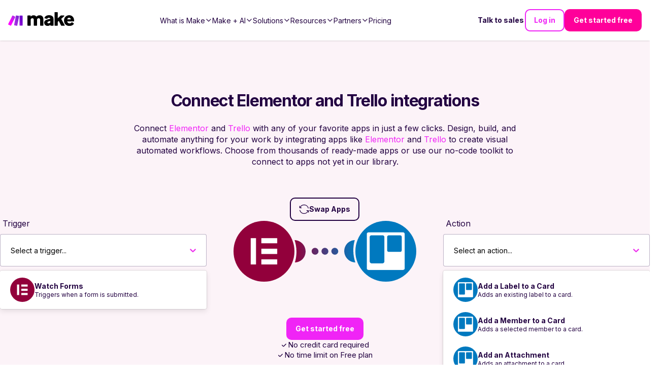

--- FILE ---
content_type: application/javascript; charset=UTF-8
request_url: https://www.make.com/_next/static/chunks/a7684d4e34c8947a.js
body_size: 7362
content:
(globalThis.TURBOPACK||(globalThis.TURBOPACK=[])).push(["object"==typeof document?document.currentScript:void 0,271073,e=>{e.v({iconBackground:"AppIcon-module-scss-module__75cMca__iconBackground",iconWrapper:"AppIcon-module-scss-module__75cMca__iconWrapper"})},379182,966153,e=>{"use strict";var a=e.i(843476),s=e.i(343794),t=e.i(642778),r=e.i(50198),l=e.i(271073);e.s(["default",0,e=>{let{app:i,className:d,iconWrapperClassName:n,dimensions:o=48,override:c}=e,u=t.default.get(i,"icon"),p=2*o/3;return(0,a.jsx)("div",{className:(0,s.default)(l.default.iconBackground,d),style:{backgroundColor:i?.theme,width:c?o:"",height:c?o:""},children:(0,a.jsx)("div",{className:(0,s.default)(l.default.iconWrapper,n),children:(0,a.jsx)("div",{children:u?(0,a.jsx)(r.default,{src:i.icon?.src??i.icon?.url,alt:i.icon?.alt??i.icon?.title,layout:"responsive",sizes:`${p/10}rem`,height:u.height*p/u.width,width:p}):null})})})}],966153),e.s([],379182)},716686,e=>{"use strict";var a=e.i(843476);function s({gradient:e}){return(0,a.jsx)("svg",{role:"none",width:"100%",height:"100%",viewBox:"0 0 68 26",fill:e?`url(#${e})`:"currentColor",xmlns:"http://www.w3.org/2000/svg",children:(0,a.jsx)("path",{fillRule:"evenodd",clipRule:"evenodd",d:"M0.532338 25.4985C1.73819 21.4918 2.34739 17.2198 2.25916 12.7856C2.17406 8.5092 1.44629 4.38372 0.169922 0.501465C6.85519 0.752486 12.3032 6.25125 12.4375 12.9978C12.5727 19.7898 7.27194 25.3171 0.532338 25.4985ZM26.8268 13.003C26.8687 15.1101 25.1958 16.8182 23.0903 16.8182C20.9848 16.8182 19.2439 15.1101 19.202 13.003C19.16 10.8959 20.8329 9.18783 22.9384 9.18783C25.044 9.18783 26.7848 10.8959 26.8268 13.003ZM34.1059 16.8182C36.2114 16.8182 37.8843 15.1101 37.8423 13.003C37.8004 10.8959 36.0596 9.18783 33.954 9.18783C31.8485 9.18783 30.1757 10.8959 30.2176 13.003C30.2595 15.1101 32.0004 16.8182 34.1059 16.8182ZM48.8658 13.003C48.9078 15.1101 47.2349 16.8182 45.1293 16.8182C43.0238 16.8182 41.283 15.1101 41.241 13.003C41.1991 10.8959 42.872 9.18783 44.9775 9.18783C47.083 9.18783 48.8239 10.8959 48.8658 13.003ZM65.7322 12.7856C65.8205 17.2197 66.5997 21.4916 67.9649 25.4983C61.2217 25.3128 55.7052 19.7872 55.5701 12.9978C55.4359 6.25389 60.661 0.756795 67.3325 0.501748C66.2107 4.38392 65.6471 8.5093 65.7322 12.7856Z"})})}e.s(["default",()=>s])},764644,e=>{e.v({connectedIconsContainer:"ConnectedIcons-module-scss-module__vTB0Xa__connectedIconsContainer",unitWrapper:"ConnectedIcons-module-scss-module__vTB0Xa__unitWrapper"})},174724,e=>{e.v({AppOwnerCard_label:"AppOwnerCard-module-scss-module__VKvepW__AppOwnerCard_label",AppOwnerCard_label___enterprise:"AppOwnerCard-module-scss-module__VKvepW__AppOwnerCard_label___enterprise",AppOwnerCard_label___verified:"AppOwnerCard-module-scss-module__VKvepW__AppOwnerCard_label___verified",appOwnerCard:"AppOwnerCard-module-scss-module__VKvepW__appOwnerCard",appOwnerCardBody:"AppOwnerCard-module-scss-module__VKvepW__appOwnerCardBody",appOwnerCardDescription:"AppOwnerCard-module-scss-module__VKvepW__appOwnerCardDescription",appOwnerCardDescriptionText:"AppOwnerCard-module-scss-module__VKvepW__appOwnerCardDescriptionText",appOwnerCardFooterLink:"AppOwnerCard-module-scss-module__VKvepW__appOwnerCardFooterLink",appOwnerCardHeader:"AppOwnerCard-module-scss-module__VKvepW__appOwnerCardHeader",appOwnerCardHeaderTitle:"AppOwnerCard-module-scss-module__VKvepW__appOwnerCardHeaderTitle",appOwnerCardLogo:"AppOwnerCard-module-scss-module__VKvepW__appOwnerCardLogo",appOwnerCardLogoWrapper:"AppOwnerCard-module-scss-module__VKvepW__appOwnerCardLogoWrapper",appOwnerCardMakeLogo:"AppOwnerCard-module-scss-module__VKvepW__appOwnerCardMakeLogo"})},873282,(e,a,s)=>{var t=e.r(653336);a.exports=function(e){return"function"==typeof e?e:t}},793448,(e,a,s)=>{var t=e.r(212895),r=e.r(453587),l=e.r(873282),i=e.r(45350);a.exports=function(e,a){return(i(e)?t:r)(e,l(a))}},198658,e=>{"use strict";var a=e.i(642778);function s(e="",t,r=""){let l="",i=a.default.uniq(a.default.compact(a.default.flatten([t])));return e&&(l=i.length>0?e.replaceAll("{name}",i.join(" and ")):e),r&&(l=l.replace("{description}",r)),l}e.s(["default",()=>s])},111534,e=>{"use strict";function a(e){let a=e.toString().split(".");return a[0]=a[0].replace(/\B(?=(\d{3})+(?!\d))/g,","),a.join(".")}function s(e="",t){return e.replace(/\{range\}/g,a(1e3*Math.floor(t/1e3))).replace(/\{count\}/g,a(t))}e.s(["default",()=>s],111534)},711669,e=>{e.v({aboutShareWrapper:"DetailsHeader-module-scss-module__iTfAJG__aboutShareWrapper",appDescription:"DetailsHeader-module-scss-module__iTfAJG__appDescription",appDetailsContainer:"DetailsHeader-module-scss-module__iTfAJG__appDetailsContainer",appHeader:"DetailsHeader-module-scss-module__iTfAJG__appHeader",appIcon:"DetailsHeader-module-scss-module__iTfAJG__appIcon",appLogo:"DetailsHeader-module-scss-module__iTfAJG__appLogo",appMainDetailsContainer:"DetailsHeader-module-scss-module__iTfAJG__appMainDetailsContainer",appTryButton:"DetailsHeader-module-scss-module__iTfAJG__appTryButton",appsContainer:"DetailsHeader-module-scss-module__iTfAJG__appsContainer",appsIncludedWrapper:"DetailsHeader-module-scss-module__iTfAJG__appsIncludedWrapper",bodyText:"DetailsHeader-module-scss-module__iTfAJG__bodyText",buttonCaption:"DetailsHeader-module-scss-module__iTfAJG__buttonCaption",buttonContainer:"DetailsHeader-module-scss-module__iTfAJG__buttonContainer",categoriesTitle:"DetailsHeader-module-scss-module__iTfAJG__categoriesTitle",categoriesWrapper:"DetailsHeader-module-scss-module__iTfAJG__categoriesWrapper",category:"DetailsHeader-module-scss-module__iTfAJG__category",checkmark:"DetailsHeader-module-scss-module__iTfAJG__checkmark",checkmarkContainer:"DetailsHeader-module-scss-module__iTfAJG__checkmarkContainer",communityInfoText:"DetailsHeader-module-scss-module__iTfAJG__communityInfoText",communityLabel:"DetailsHeader-module-scss-module__iTfAJG__communityLabel",companyNameContainer:"DetailsHeader-module-scss-module__iTfAJG__companyNameContainer",descriptionHeader:"DetailsHeader-module-scss-module__iTfAJG__descriptionHeader",desktop:"DetailsHeader-module-scss-module__iTfAJG__desktop",headerContainer:"DetailsHeader-module-scss-module__iTfAJG__headerContainer",headerRow:"DetailsHeader-module-scss-module__iTfAJG__headerRow",hideToggle:"DetailsHeader-module-scss-module__iTfAJG__hideToggle",mobile:"DetailsHeader-module-scss-module__iTfAJG__mobile",partnersInfo:"DetailsHeader-module-scss-module__iTfAJG__partnersInfo",placeholderImage:"DetailsHeader-module-scss-module__iTfAJG__placeholderImage",shareDrawerWrapper:"DetailsHeader-module-scss-module__iTfAJG__shareDrawerWrapper",showToggle:"DetailsHeader-module-scss-module__iTfAJG__showToggle",templateIcon:"DetailsHeader-module-scss-module__iTfAJG__templateIcon",truncateArrow:"DetailsHeader-module-scss-module__iTfAJG__truncateArrow",truncated:"DetailsHeader-module-scss-module__iTfAJG__truncated",twoAppsLogo:"DetailsHeader-module-scss-module__iTfAJG__twoAppsLogo"})},536535,e=>{"use strict";e.s(["prependHttpsIfNeeded",0,e=>e.startsWith("http://")||e.startsWith("https://")?e:e.startsWith("//")?`https:${e}`:`https://${e}`])},9830,e=>{"use strict";var a=e.i(843476),s=e.i(343794),t=e.i(482820),r=e.i(835405);e.i(379182);var l=e.i(966153),i=e.i(716686),d=e.i(764644);let n=e=>{let{apps:n,className:o}=e,c=(0,t.default)(e,"dimensions",60),u=n.map(e=>e.theme);return(0,a.jsx)("div",{className:(0,s.default)(o,d.default.connectedIconsContainer),children:n&&n.map((e,t)=>(0,a.jsxs)("div",{className:(0,s.default)(d.default.unitWrapper),children:[(0,a.jsx)(l.default,{app:e,className:(0,s.default)(d.default.appIcon),dimensions:c,override:!0},t),t!==(0,r.default)(n)-1?(0,a.jsxs)("div",{className:(0,s.default)(d.default.iconConnectionWrapper),style:{width:c,height:c},children:[(0,a.jsx)("svg",{style:{width:0,height:0,position:"absolute"},"aria-hidden":"true",focusable:"false",children:(0,a.jsxs)("linearGradient",{id:`connection-gradient-${t}`,x2:"1",y2:"0",children:[(0,a.jsx)("stop",{offset:"0%",stopColor:u[t]}),(0,a.jsx)("stop",{offset:"100%",stopColor:u[t+1]})]})}),(0,a.jsx)(i.default,{gradient:`connection-gradient-${t}`})]}):""]},`appConnection-${t}`))})};e.i(369281);var o=e.i(644397),c=e.i(861413),u=e.i(657688),p=e.i(294256),m=e.i(174724);let f=({app:e,isEnterprise:t})=>(0,a.jsxs)("div",{"data-cy":"app-owner-card",className:m.default.appOwnerCard,children:[(0,a.jsxs)("div",{className:m.default.appOwnerCardHeader,children:[(0,a.jsx)("div",{children:(0,a.jsx)(l.default,{dimensions:70,app:e,override:!0})}),(0,a.jsx)("div",{className:m.default.appOwnerCardHeaderTitle,children:e.name})]}),(0,a.jsxs)("div",{className:m.default.appOwnerCardBody,children:[(0,a.jsx)(c.Tooltip,{content:"Verified apps are reviewed by Make.",children:(0,a.jsxs)("div",{className:m.default.AppOwnerCard_label,children:[(0,a.jsx)(p.IoShieldCheckmark,{size:10}),"Verified"]})}),e.ownerRelationship&&"3rd party"!==e.ownerRelationship&&(0,a.jsx)(c.Tooltip,{content:(e=>{if(e.ownerRelationship&&"3rd party"!==e.ownerRelationship)switch(e.ownerRelationship){case"Official Vendor":return"App developer is its official vendor.";case"Partner":return"App developer is Make partner.";case"Developer":return"App was created by a developer.";case"Certified Developer":return"App developer is certified."}})(e)??"",children:(0,a.jsx)("div",{className:m.default.AppOwnerCard_label,children:e.ownerRelationship})}),t&&(0,a.jsx)(c.Tooltip,{content:"This app is only available on the Enterprise plan.",children:(0,a.jsx)("div",{"data-tooltip-id":"enterprise-tooltip","data-tooltip-place":"bottom",className:(0,s.default)(m.default.AppOwnerCard_label,m.default.AppOwnerCard_label___enterprise),children:"Enterprise"})})]}),(0,a.jsx)("div",{className:m.default.appOwnerCardDescription,children:(0,a.jsx)("p",{className:m.default.appOwnerCardDescriptionText,children:(e=>{switch(e.ownerRelationship){case"Official Vendor":return(0,a.jsxs)("span",{children:["This app is supported and maintained by the vendor"," ",e.owner?.siteUrl?(0,a.jsx)(o.DeprecatedLink,{link:e.owner?.siteUrl,external:!0,children:e.owner?.name}):e.owner?.name,"."]});case"Partner":return(0,a.jsxs)("span",{children:["This app is supported and maintained by our partner"," ",e.owner?.slug?(0,a.jsx)(o.DeprecatedLink,{link:"/partners-directory/"+e.owner?.slug,className:m.default.appOwnerCardFooterLink,children:e.owner?.name}):e.owner?.name,"."]});case"Certified Developer":return(0,a.jsxs)("span",{children:["This app is supported and maintained by certified developer ",e.owner?.name,"."]});case"Developer":return(0,a.jsxs)("span",{children:["This app is supported and maintained by developer ",e.owner?.name,"."]});case"3rd party":return(0,a.jsx)("span",{children:"This app is supported and maintained by a 3rd party."});case null:return(0,a.jsx)("span",{children:"This app is supported and maintained by Make."})}})(e)})}),e.ownerRelationship?e.owner?.logo?(0,a.jsx)("div",{className:m.default.appOwnerCardLogoWrapper,children:(0,a.jsx)(u.default,{className:m.default.appOwnerCardLogo,fill:!0,src:e.owner.logo.src,alt:e.owner.logo.alt,sizes:"30px"})}):null:(0,a.jsx)(u.default,{className:m.default.appOwnerCardMakeLogo,width:70,height:30,src:"https://images.ctfassets.net/un655fb9wln6/1k5wBPhbu5kXiaYlFWgEJE/b590772959bd510e64cf230ef37bba3e/Make-Logo-RGB.svg",alt:"Make Logo"})]});var _=e.i(412998),g=e.i(175726),h=e.i(613240),C=e.i(138490);e.i(793448),e.i(45350);var x=e.i(198658),A=e.i(111534),v=e.i(642778),T=e.i(745009),j=e.i(271645),w=e.i(711669),b=e.i(108279),k=e.i(522016),D=e.i(536535);let y={app:T.default.shape({name:T.default.string.isRequired,categoriesCollection:T.default.shape({items:T.default.arrayOf(T.default.shape({name:T.default.string.isRequired,slug:T.default.string.isRequired}).isRequired).isRequired}).isRequired,subcategoriesCollection:T.default.shape({items:T.default.arrayOf(T.default.shape({name:T.default.string.isRequired,slug:T.default.string.isRequired}).isRequired)})}).isRequired,app2:T.default.shape({name:T.default.string.isRequired,categoriesCollection:T.default.shape({items:T.default.arrayOf(T.default.shape({name:T.default.string.isRequired,slug:T.default.string.isRequired}).isRequired).isRequired}).isRequired,subcategoriesCollection:T.default.shape({items:T.default.arrayOf(T.default.shape({name:T.default.string.isRequired,slug:T.default.string.isRequired}).isRequired)})}),app3:T.default.shape({name:T.default.string.isRequired,categoriesCollection:T.default.shape({items:T.default.arrayOf(T.default.shape({name:T.default.string.isRequired,slug:T.default.string.isRequired}).isRequired).isRequired}).isRequired,subcategoriesCollection:T.default.shape({items:T.default.arrayOf(T.default.shape({name:T.default.string.isRequired,slug:T.default.string.isRequired}).isRequired)})}),customAppDetails:T.default.string,appDetails:T.default.shape({backLink:T.default.object.isRequired,title:T.default.string.isRequired,subtitle:T.default.string.isRequired,description:T.default.string.isRequired,cta:T.default.object.isRequired,cta2:T.default.object.isRequired,ctaLink:T.default.object.isRequired}),total:T.default.number.isRequired,scrollRef:T.default.object,discoverTemplatesData:T.default.shape({dataCta:T.default.string,dataRole:T.default.string,name:T.default.string.isRequired,slug:T.default.string.isRequired})},R=({app:e,app2:t,app3:r,appDetails:l,total:i,isAddOnApp:d,customAppDetails:o,scrollRef:c,discoverTemplatesData:u})=>{var p;let m,T,y=[e.name,t?.name,r?.name],R=(m=(void 0)??C.baseConfig.hostUrl,(T=[e,t,r].filter(e=>!!e)).length>1?T.map(e=>`[${e.name}](${m}/en/integrations/${e.slug})`):[e.name]),N=(0,j.useRef)(null),J=[e,t].filter(e=>!!e).every(e=>e.isEnterprise),O=t?l?.cta2:l?.cta,I=(0,a.jsxs)(a.Fragment,{children:[J?(0,a.jsx)(g.ButtonLink,{link:{...O,dataRole:"Enterprise",dataCta:"App Page"},href:"https://www.make.com/en/talk-to-sales",text:"Talk to sales"}):(0,a.jsx)(g.ButtonLink,{variant:"filled",theme:"white",link:{name:(0,A.default)((0,x.default)(O?.name,y),i),slug:(0,x.default)(O?.slug,e?.slug)??"",dataCta:"App Page",dataRole:"SignUp"},dataCy:"app-details-get-started-button"}),t?(0,a.jsx)(_.Button,{onClick:e=>{e.preventDefault(),c?.current?.scrollIntoView({behavior:"smooth"})},text:"Discover templates",secondary:!0,variant:"outline"}):e.urlToAppDocumentation&&(0,a.jsx)(g.ButtonLink,{link:(p=e.urlToAppDocumentation,l?.ctaLink.slug?{...l.ctaLink,slug:(0,D.prependHttpsIfNeeded)(p)}:l?.ctaLink),text:l?.ctaLink?.name,secondary:!0,variant:"outline"})]});return(0,a.jsxs)("div",{"data-cy":"old-app-details-header",className:(0,s.default)("container",w.default.appHeader),children:[(0,a.jsxs)("div",{className:w.default.headerContainer,children:[(0,a.jsxs)("div",{className:(0,s.default)(w.default.appMainDetailsContainer),children:[(0,a.jsx)("h1",{className:"h2","data-cy":"abc-header",children:(0,A.default)((0,x.default)(l?.title,y),i)}),d&&(0,a.jsxs)("div",{children:[(0,a.jsx)("div",{className:w.default.communityLabel,children:"Community"}),(0,a.jsxs)("p",{className:w.default.communityInfoText,children:[(0,x.default)("{name}",y)," app was contributed by community users and is developed, supported and maintained by community."]})]}),(0,a.jsxs)("div",{ref:N,className:(0,s.default)("body-large",w.default.bodyText,w.default.truncated),children:[o&&(0,a.jsx)(b.MarkdownWithLink,{link:({href:e,children:s})=>(0,a.jsx)(k.default,{target:"_blank",href:e,children:s}),children:o}),!o&&(0,a.jsx)("div",{"data-cy":"abc-description",children:(0,a.jsx)(b.MarkdownWithLink,{link:({href:e,children:s})=>(0,a.jsx)(k.default,{target:"_blank",href:e,children:s}),children:!t&&e?.useCustomDescription&&e?.description?e.description:(0,A.default)((0,x.default)(l?.description,R),i)})})]})]}),(0,a.jsx)("div",{className:(0,s.default)(w.default.appLogo,w.default.twoAppsLogo),children:d||t||r?(0,a.jsx)(n,{apps:v.default.compact([e,t,r]),dimensions:80,className:w.default.templateIcon}):(0,a.jsx)(f,{app:e,isEnterprise:J})})]}),(0,a.jsx)("div",{className:w.default.appDetailsContainer,children:(0,a.jsx)("div",{className:w.default.appDescription,children:!d&&(0,a.jsx)("div",{className:(0,s.default)(w.default.buttonContainer,w.default.desktop),children:I})})}),!d&&(0,a.jsx)("div",{className:(0,s.default)(w.default.buttonContainer,w.default.mobile),children:I}),(0,a.jsxs)("div",{className:w.default.checkmarkContainer,children:[(0,a.jsxs)("div",{className:w.default.checkmark,children:[(0,a.jsx)(h.default,{}),"No credit card required"]}),(0,a.jsxs)("div",{className:w.default.checkmark,children:[(0,a.jsx)(h.default,{}),"No time limit on Free plan"]})]})]})};R.propTypes=y,e.s(["OldAppDetailsHeader",0,R],9830)},962877,e=>{e.v({filtersContainer:"PillFilter-module-scss-module__RdjsAW__filtersContainer"})},216335,e=>{e.v({appIcon1:"TemplateIcon-module-scss-module__UbObwa__appIcon1",appIcon2:"TemplateIcon-module-scss-module__UbObwa__appIcon2",appIcon3:"TemplateIcon-module-scss-module__UbObwa__appIcon3",templateIcon:"TemplateIcon-module-scss-module__UbObwa__templateIcon"})},477800,e=>{"use strict";var a=e.i(198658);e.s(["replacePlaceholders",0,(e,s,t,r)=>{let l,i,d,n;return l=e.replaceAll("{app_A}",s).replaceAll("{app_B}",t),i=s,d=t,n=r,(0,a.default)(l,[i,d,n])}])},278755,e=>{e.v({appIcon:"TriggersAndActions-module-scss-module__h4c8Va__appIcon",appWrapper:"TriggersAndActions-module-scss-module__h4c8Va__appWrapper",badge:"TriggersAndActions-module-scss-module__h4c8Va__badge",description:"TriggersAndActions-module-scss-module__h4c8Va__description",filteredResults:"TriggersAndActions-module-scss-module__h4c8Va__filteredResults",headerContainer:"TriggersAndActions-module-scss-module__h4c8Va__headerContainer",heading:"TriggersAndActions-module-scss-module__h4c8Va__heading",integrationIcon:"TriggersAndActions-module-scss-module__h4c8Va__integrationIcon",integrationType:"TriggersAndActions-module-scss-module__h4c8Va__integrationType",linkWrapper:"TriggersAndActions-module-scss-module__h4c8Va__linkWrapper",loadLess:"TriggersAndActions-module-scss-module__h4c8Va__loadLess",loadMore:"TriggersAndActions-module-scss-module__h4c8Va__loadMore",searchInput:"TriggersAndActions-module-scss-module__h4c8Va__searchInput",searchResultIcon:"TriggersAndActions-module-scss-module__h4c8Va__searchResultIcon",searchResults:"TriggersAndActions-module-scss-module__h4c8Va__searchResults",templateIcon:"TriggersAndActions-module-scss-module__h4c8Va__templateIcon",templateWrapper:"TriggersAndActions-module-scss-module__h4c8Va__templateWrapper",triggerWrapper:"TriggersAndActions-module-scss-module__h4c8Va__triggerWrapper",triggersAndActions:"TriggersAndActions-module-scss-module__h4c8Va__triggersAndActions"})},625617,e=>{"use strict";var a=e.i(843476);e.i(379182);var s=e.i(966153),t=e.i(412998),r=e.i(343794),l=e.i(642778),i=e.i(653145),d=e.i(962877);let n=({name:e,control:s,setValue:n,optionsArray:o,defaultValue:c,containerClassName:u,multiselect:p})=>(0,a.jsx)(i.Controller,{control:s,name:e,defaultValue:c,rules:{required:"Error"},render:({field:{name:e,value:s}})=>(0,a.jsx)("div",{className:(0,r.default)(d.default.filtersContainer,u),children:o.map((r,i)=>(0,a.jsx)(t.Button,{variant:r===s?"filled":"outline",onClick:()=>(function(e,a,s){if(p){let t=l.default.compact(l.default.split(s,", "));if(t?.length===0)n(e,a,{shouldValidate:!0});else n(e,(t||[]).includes(a)?l.default.join(l.default.filter(t,e=>e!==a),", "):l.default.join([...t,a],", "),{shouldValidate:!0})}else n(e,a,{shouldValidate:!0})})(e,r,s),text:r},`pill-filter-${i}`))})});var o=e.i(269140),c=e.i(216335),u=e.i(745009);let p={apps:u.default.arrayOf(u.default.object.isRequired).isRequired,dimensions:u.default.number,className:u.default.string},m=({apps:e,dimensions:t=60,className:l})=>{let i=5*t/8;return(0,a.jsx)("div",{className:(0,r.default)(c.default.templateIcon,l),children:e&&e.map((e,t)=>(0,a.jsx)(s.default,{app:e,className:0===t?c.default.appIcon:c.default.appIcon2,dimensions:i},t))})};function f(){return(0,a.jsx)("svg",{role:"none",width:"100%",height:"100%",viewBox:"0 0 16 16",fill:"none",xmlns:"http://www.w3.org/2000/svg",children:(0,a.jsx)("path",{d:"M10.0161 3.04705C10.0834 3.08606 10.1355 3.14673 10.1638 3.21915C10.1921 3.29157 10.1951 3.37146 10.1722 3.44578L8.93404 7.4688H11.2185C11.2856 7.46877 11.3513 7.48841 11.4074 7.52527C11.4635 7.56214 11.5076 7.61464 11.5342 7.67627C11.5608 7.7379 11.5688 7.80598 11.5571 7.8721C11.5455 7.93822 11.5148 7.99948 11.4687 8.04833L5.96903 13.8917C5.91581 13.9483 5.845 13.9852 5.76813 13.9964C5.69126 14.0076 5.61287 13.9924 5.54573 13.9534C5.4786 13.9143 5.42667 13.8536 5.39843 13.7813C5.37018 13.7089 5.36727 13.6291 5.39018 13.5549L6.6283 9.53118H4.34387C4.27673 9.53121 4.21106 9.51158 4.15496 9.47471C4.09885 9.43784 4.05477 9.38535 4.02816 9.32371C4.00155 9.26208 3.99357 9.194 4.0052 9.12788C4.01684 9.06176 4.04758 9.0005 4.09363 8.95165L9.59332 3.10824C9.64647 3.05173 9.71717 3.01486 9.79393 3.00362C9.87069 2.99239 9.94899 3.00745 10.0161 3.04636V3.04705Z",fill:"currentColor"})})}function _(e=[],a="slug",s="name",t="asc"){return e.length>1?l.default.orderBy(l.default.uniqBy(l.default.compact(l.default.flatten(l.default.concat(e.map(e=>e)))),a),s,t):e.length>0?l.default.orderBy(l.default.uniqBy(e[0],a),s,t):[]}m.propTypes=p;var g=e.i(198658),h=e.i(111534),C=e.i(271645),x=e.i(33750),A=e.i(477800),v=e.i(278755),T=e.i(108279),j=e.i(522016);e.s(["default",0,e=>{let{app:d,app2:c,app3:u,appDetails:p,total:w}=e,b=(e,a)=>e?.map(e=>({...e,category:a})),k=_([b(l.default.get(d,"triggersJson"),"Trigger"),b(l.default.get(c,"triggersJson"),"Trigger"),b(l.default.get(u,"triggersJson"),"Trigger")]),D=_([b(l.default.get(d,"actionsJson"),"Action"),b(l.default.get(c,"actionsJson"),"Action"),b(l.default.get(u,"actionsJson"),"Action")]),y=_([b(l.default.get(d,"searchesJson"),"Search"),b(l.default.get(c,"searchesJson"),"Search"),b(l.default.get(u,"searchesJson"),"Search")]),R=_([b(l.default.get(d,"aggregatorsJson"),"Aggregator"),b(l.default.get(c,"aggregatorsJson"),"Aggregator"),b(l.default.get(u,"aggregatorsJson"),"Aggregator")]),N=_([b(l.default.get(d,"feedersJson"),"Feeder"),b(l.default.get(c,"feedersJson"),"Feeder"),b(l.default.get(u,"feedersJson"),"Feeder")]),J=_([b(l.default.get(d,"transformersJson"),"Transformer"),b(l.default.get(c,"transformersJson"),"Transformer"),b(l.default.get(u,"transformersJson"),"Transformer")]),O=_([b(l.default.get(d,"triggersJson"),"Trigger"),b(l.default.get(d,"actionsJson"),"Action"),b(l.default.get(d,"aggregatorsJson"),"Aggregator"),b(l.default.get(d,"feedersJson"),"Feeder"),b(l.default.get(d,"transformersJson"),"Transformer"),b(l.default.get(d,"searchesJson"),"Search")]),I=_([b(l.default.get(c,"triggersJson"),"Trigger"),b(l.default.get(c,"actionsJson"),"Action"),b(l.default.get(c,"aggregatorsJson"),"Aggregator"),b(l.default.get(c,"feedersJson"),"Feeder"),b(l.default.get(c,"transformersJson"),"Transformer"),b(l.default.get(c,"searchesJson"),"Search")]),S=_([b(l.default.get(u,"triggersJson"),"Trigger"),b(l.default.get(u,"actionsJson"),"Action"),b(l.default.get(u,"aggregatorsJson"),"Aggregator"),b(l.default.get(u,"feedersJson"),"Feeder"),b(l.default.get(u,"transformersJson"),"Transformer"),b(l.default.get(u,"searchesJson"),"Search")]),W=_([O,I,S]),q=x.isMobile?4:9,{watch:L,setValue:H,handleSubmit:V,control:M}=(0,i.useForm)(),[G,B]=(0,C.useState)(W),[F,$]=(0,C.useState)(W),[K,P]=(0,C.useState)(q),E=[d?.name,c?.name,u?.name],U=`All Modules (${W.length})`,Z=`Triggers (${k.length})`,z=`Actions (${D.length})`,X=`Search (${y.length})`,Y=`Transformer (${J.length})`,Q=`Aggregator (${R.length})`,ee=`Feeder (${N.length})`,ea=l.default.compact([U,k.length>0?Z:null,D.length>0?z:null,y.length>0?X:null,J.length>0?Y:null,R.length>0?Q:null,N.length>0?ee:null]),[es,et]=(0,C.useState)(U),er=()=>{P(q)};(0,C.useEffect)(()=>{let e=L("triggerAndActionSearch");if(es!==e)switch(et(e),e){case U:B(W);break;case Z:B(k);break;case z:B(D);break;case X:B(y);break;case Q:B(R);break;case ee:B(N);break;case Y:B(J);break;default:B(W)}},[L("triggerAndActionSearch")]),(0,C.useEffect)(()=>{let e;e=l.default.cloneDeep(G),e=l.default.filter(G,e=>{let a=(e?.name||e?.title||"").toLowerCase(),s=(e?.description||"").toLowerCase(),t=(l.default.get(e,"categoriesCollection.items")||[]).map(e=>(e?.name||"").toLowerCase()),r=(l.default.get(e,"subcategoriesCollection.items")||[]).map(e=>(e?.name||"").toLowerCase()),i=(l.default.get(e,"appsCollection.items")||[]).map(e=>(e?.name||"").toLowerCase()),d=e=>l.default.compact(e.map(e=>e.includes(""))).length>0;return a.includes("")||s.includes("")||d(t)||d(r)||d(i)}),l.default.xor(e,F).length>0&&($(e),er())},[L("triggerAndActionSearch"),G]);let el=l.default.get(p,"missingSearchResultsTitle"),ei=l.default.get(p,"missingSearchResultsDescription"),ed=F instanceof Array&&F.slice(0,K).map((e,t)=>(0,a.jsxs)("div",{"data-cy":"TriggersAndActions__item",className:(0,r.default)(v.default.triggerWrapper,"card-background"),children:[(0,a.jsx)("div",{className:v.default.searchResultIcon,children:(e=>{if(!O.some(a=>a.description===e.description)&&!I.some(a=>a.description===e.description)&&!S.some(a=>a.description===e.description))return null;if(!I.some(a=>a.description===e.description)&&!S.some(a=>a.description===e.description))return(0,a.jsx)(s.default,{app:d,className:v.default.appIcon});if(!O.some(a=>a.description===e.description)&&!S.some(a=>a.description===e.description))return(0,a.jsx)(s.default,{app:c,className:v.default.appIcon});if(!O.some(a=>a.description===e.description)&&!I.some(a=>a.description===e.description))return(0,a.jsx)(s.default,{app:u,className:v.default.appIcon});if(!S.some(a=>a.description===e.description))return(0,a.jsx)(m,{apps:l.default.compact([d,c]),className:v.default.templateIcon});else if(!I.some(a=>a.description===e.description))return(0,a.jsx)(m,{apps:l.default.compact([d,u]),className:v.default.templateIcon});else if(!O.some(a=>a.description===e.description))return(0,a.jsx)(m,{apps:l.default.compact([c,u]),className:v.default.templateIcon});else if(O.some(a=>a.description===e.description)&&I.some(a=>a.description===e.description)&&S.some(a=>a.description===e.description))return(0,a.jsx)(m,{apps:l.default.compact([d,c,u]),className:v.default.templateIcon})})(e)}),(0,a.jsxs)("div",{className:v.default.searchResultText,children:[(0,a.jsx)("div",{className:(0,r.default)("heading",v.default.heading),children:e?.name}),(0,a.jsx)("p",{className:(0,r.default)("caption",v.default.description),children:e?.description}),(0,a.jsxs)("div",{className:(0,r.default)("small",v.default.integrationType),children:[(0,a.jsx)("div",{className:v.default.integrationIcon,children:(0,a.jsx)(f,{})}),(0,a.jsxs)("div",{children:[e.category,e.listener&&(0,a.jsx)("small",{children:", Instant"}),e.acid&&(0,a.jsx)("small",{children:", Acid"})]})]})]})]},t));return(0,a.jsxs)("div",{"data-cy":"triggers-and-actions-section",className:(0,r.default)("container",v.default.triggersAndActions),children:[(0,a.jsxs)("div",{className:v.default.headerContainer,children:[(0,a.jsx)("h2",{"data-cy":"triggers-header",children:(0,h.default)((0,g.default)(p?.triggersTitle,E),w)}),(0,a.jsx)("div",{className:"body-large","data-cy":"triggers-description",children:(0,a.jsx)(T.MarkdownWithLink,{link:({href:e,children:s})=>(0,a.jsx)(j.default,{target:"_blank",href:e,children:s}),children:(0,h.default)((0,A.replacePlaceholders)(p?.triggersDescription,d?.name??"",c?.name??"",u?.name),w)})})]}),(0,a.jsxs)("div",{className:v.default.searchContainer,children:[(0,a.jsx)("form",{className:v.default.searchForm,onSubmit:V((e,a)=>{a.preventDefault()}),children:(0,a.jsx)(n,{name:"triggerAndActionSearch",control:M,setValue:H,optionsArray:ea,defaultValue:ea[0]})}),(0,a.jsxs)("div",{className:v.default.resultsWrapper,children:[G?(0,a.jsx)("div",{className:v.default.searchResults,children:0===F.length?(0,a.jsx)(o.default,{missingSearchResultsTitle:el,missingSearchResultsDescription:ei}):ed}):null,F?.length>K?(0,a.jsx)(t.Button,{variant:"outline",text:"Load More",className:v.default.loadMore,onClick:()=>{P(F.length)}}):null,K>q?(0,a.jsx)(t.Button,{variant:"outline",text:"Collapse",className:(0,r.default)(v.default.loadMore,v.default.loadLess),onClick:()=>{P(q)}}):null]})]})]})}],625617)},996743,e=>{e.v({appWrapper:"SimilarTemplatesSearch-module-scss-module__m6Dcrq__appWrapper",filteredResults:"SimilarTemplatesSearch-module-scss-module__m6Dcrq__filteredResults",headerContainer:"SimilarTemplatesSearch-module-scss-module__m6Dcrq__headerContainer",linkWrapper:"SimilarTemplatesSearch-module-scss-module__m6Dcrq__linkWrapper",loadLess:"SimilarTemplatesSearch-module-scss-module__m6Dcrq__loadLess",loadMore:"SimilarTemplatesSearch-module-scss-module__m6Dcrq__loadMore",searchInput:"SimilarTemplatesSearch-module-scss-module__m6Dcrq__searchInput",searchResults:"SimilarTemplatesSearch-module-scss-module__m6Dcrq__searchResults",templateWrapper:"SimilarTemplatesSearch-module-scss-module__m6Dcrq__templateWrapper",templates:"SimilarTemplatesSearch-module-scss-module__m6Dcrq__templates",triggerWrapper:"SimilarTemplatesSearch-module-scss-module__m6Dcrq__triggerWrapper"})},890157,e=>{"use strict";var a=e.i(843476),s=e.i(143985);e.i(88350);var t=e.i(299617),r=e.i(412998);e.i(579289);var l=e.i(119424),i=e.i(269140),d=e.i(198658),n=e.i(111534),o=e.i(343794),c=e.i(482820),u=e.i(271645),p=e.i(33750),m=e.i(653145),f=e.i(996743),_=e.i(59015),g=e.i(108279),h=e.i(235635),C=e.i(522016),x=e.i(36168);e.s(["default",0,e=>{let{name:A,name2:v="",name3:T="",appDetails:j,search:w,slug:b}=e,k=(0,u.useMemo)(()=>p.isMobile?4:9,[p.isMobile]),D=(0,u.useMemo)(()=>(0,c.default)(j,"missingSearchResultsTitle"),[j]),y=(0,u.useMemo)(()=>(0,c.default)(j,"missingSearchResultsDescription"),[j]),{register:R,watch:N}=(0,m.useForm)(),{templates:J,totalTemplates:O,canCollapse:I,canLoadMore:S,collapse:W,loadMore:q,query:L}=(0,h.useGetTemplates)({limit:k,name:N("templatesSearch")||void 0,appSlugs:Array.isArray(b)?b:[b],sort:"most_popular"}),H=[A,v,T];return(0,a.jsxs)("div",{"data-cy":"similar-templates-search",className:(0,o.default)("container",f.default.templates,w&&f.default.search),children:[(0,a.jsxs)("div",{className:f.default.headerContainer,children:[(0,a.jsx)("p",{className:"h2",children:(0,n.default)((0,d.default)((0,c.default)(j,"templateTitle","")||(0,c.default)(j,"similarTitle",""),H),O)}),(0,a.jsx)("div",{className:"body-large",children:(0,a.jsx)(g.MarkdownWithLink,{link:({href:e,children:s})=>(0,a.jsx)(C.default,{target:"_blank",href:e,children:s}),children:(0,n.default)((0,d.default)((0,c.default)(j,"templateDescription",""),H),O)})})]}),(0,a.jsxs)("div",{className:f.default.searchContainer,children:[w&&(0,a.jsx)("form",{name:"templateSearch",className:f.default.searchForm,children:(0,a.jsx)(t.Input,{className:f.default.searchInput,name:"templatesSearch",type:"text",placeholder:(0,n.default)((0,d.default)((0,c.default)(j,"templatePlaceholder",""),H),O),register:R,validations:{required:!1},search:!0,gradient:!0})}),(0,a.jsxs)("div",{className:f.default.resultsWrapper,children:[(0,a.jsxs)("div",{className:f.default.searchResults,children:[L.isSuccess&&0===J.length&&(0,a.jsx)(i.default,{missingSearchResultsTitle:D,missingSearchResultsDescription:y,productType:"Templates",children:""}),J.length>0&&(0,a.jsx)(s.DeprecatedCardShowcase,{theme:"white",cardSize:"small",cards:J?.map(e=>(0,a.jsx)(_.TemplateCard2025,{apps:(0,x.mapSimpleAppsForTemplateCard)(e.apps),title:e.name,description:e.description||"",slug:e.slug,darkMode:!1},e.name))})]}),S&&!L.isFetching&&(0,a.jsx)(r.Button,{text:"Load More",variant:"outline",className:f.default.loadMore,onClick:async()=>q()}),I&&(0,a.jsx)(r.Button,{variant:"outline",className:(0,o.default)(f.default.loadMore,f.default.loadLess),onClick:W,text:"Collapse"}),L.isFetching&&(0,a.jsx)("div",{style:{height:"150px"},children:(0,a.jsx)(l.default,{})})]})]})]})}])}]);